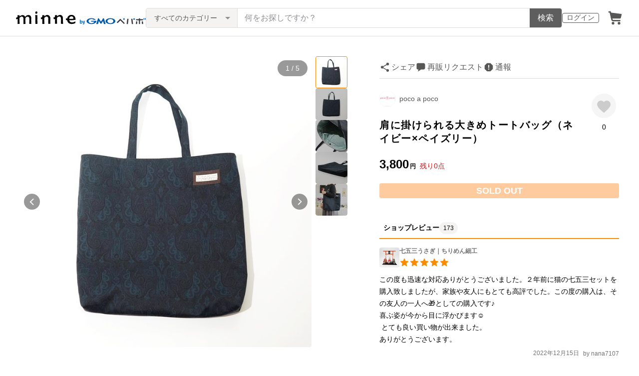

--- FILE ---
content_type: text/html; charset=utf-8
request_url: https://www.google.com/recaptcha/api2/anchor?ar=1&k=6LedJIkqAAAAAO-ttCgbSiz-7ysINpolVR9_xc6R&co=aHR0cHM6Ly9taW5uZS5jb206NDQz&hl=en&v=PoyoqOPhxBO7pBk68S4YbpHZ&size=invisible&anchor-ms=20000&execute-ms=30000&cb=ksphy8peh17s
body_size: 48785
content:
<!DOCTYPE HTML><html dir="ltr" lang="en"><head><meta http-equiv="Content-Type" content="text/html; charset=UTF-8">
<meta http-equiv="X-UA-Compatible" content="IE=edge">
<title>reCAPTCHA</title>
<style type="text/css">
/* cyrillic-ext */
@font-face {
  font-family: 'Roboto';
  font-style: normal;
  font-weight: 400;
  font-stretch: 100%;
  src: url(//fonts.gstatic.com/s/roboto/v48/KFO7CnqEu92Fr1ME7kSn66aGLdTylUAMa3GUBHMdazTgWw.woff2) format('woff2');
  unicode-range: U+0460-052F, U+1C80-1C8A, U+20B4, U+2DE0-2DFF, U+A640-A69F, U+FE2E-FE2F;
}
/* cyrillic */
@font-face {
  font-family: 'Roboto';
  font-style: normal;
  font-weight: 400;
  font-stretch: 100%;
  src: url(//fonts.gstatic.com/s/roboto/v48/KFO7CnqEu92Fr1ME7kSn66aGLdTylUAMa3iUBHMdazTgWw.woff2) format('woff2');
  unicode-range: U+0301, U+0400-045F, U+0490-0491, U+04B0-04B1, U+2116;
}
/* greek-ext */
@font-face {
  font-family: 'Roboto';
  font-style: normal;
  font-weight: 400;
  font-stretch: 100%;
  src: url(//fonts.gstatic.com/s/roboto/v48/KFO7CnqEu92Fr1ME7kSn66aGLdTylUAMa3CUBHMdazTgWw.woff2) format('woff2');
  unicode-range: U+1F00-1FFF;
}
/* greek */
@font-face {
  font-family: 'Roboto';
  font-style: normal;
  font-weight: 400;
  font-stretch: 100%;
  src: url(//fonts.gstatic.com/s/roboto/v48/KFO7CnqEu92Fr1ME7kSn66aGLdTylUAMa3-UBHMdazTgWw.woff2) format('woff2');
  unicode-range: U+0370-0377, U+037A-037F, U+0384-038A, U+038C, U+038E-03A1, U+03A3-03FF;
}
/* math */
@font-face {
  font-family: 'Roboto';
  font-style: normal;
  font-weight: 400;
  font-stretch: 100%;
  src: url(//fonts.gstatic.com/s/roboto/v48/KFO7CnqEu92Fr1ME7kSn66aGLdTylUAMawCUBHMdazTgWw.woff2) format('woff2');
  unicode-range: U+0302-0303, U+0305, U+0307-0308, U+0310, U+0312, U+0315, U+031A, U+0326-0327, U+032C, U+032F-0330, U+0332-0333, U+0338, U+033A, U+0346, U+034D, U+0391-03A1, U+03A3-03A9, U+03B1-03C9, U+03D1, U+03D5-03D6, U+03F0-03F1, U+03F4-03F5, U+2016-2017, U+2034-2038, U+203C, U+2040, U+2043, U+2047, U+2050, U+2057, U+205F, U+2070-2071, U+2074-208E, U+2090-209C, U+20D0-20DC, U+20E1, U+20E5-20EF, U+2100-2112, U+2114-2115, U+2117-2121, U+2123-214F, U+2190, U+2192, U+2194-21AE, U+21B0-21E5, U+21F1-21F2, U+21F4-2211, U+2213-2214, U+2216-22FF, U+2308-230B, U+2310, U+2319, U+231C-2321, U+2336-237A, U+237C, U+2395, U+239B-23B7, U+23D0, U+23DC-23E1, U+2474-2475, U+25AF, U+25B3, U+25B7, U+25BD, U+25C1, U+25CA, U+25CC, U+25FB, U+266D-266F, U+27C0-27FF, U+2900-2AFF, U+2B0E-2B11, U+2B30-2B4C, U+2BFE, U+3030, U+FF5B, U+FF5D, U+1D400-1D7FF, U+1EE00-1EEFF;
}
/* symbols */
@font-face {
  font-family: 'Roboto';
  font-style: normal;
  font-weight: 400;
  font-stretch: 100%;
  src: url(//fonts.gstatic.com/s/roboto/v48/KFO7CnqEu92Fr1ME7kSn66aGLdTylUAMaxKUBHMdazTgWw.woff2) format('woff2');
  unicode-range: U+0001-000C, U+000E-001F, U+007F-009F, U+20DD-20E0, U+20E2-20E4, U+2150-218F, U+2190, U+2192, U+2194-2199, U+21AF, U+21E6-21F0, U+21F3, U+2218-2219, U+2299, U+22C4-22C6, U+2300-243F, U+2440-244A, U+2460-24FF, U+25A0-27BF, U+2800-28FF, U+2921-2922, U+2981, U+29BF, U+29EB, U+2B00-2BFF, U+4DC0-4DFF, U+FFF9-FFFB, U+10140-1018E, U+10190-1019C, U+101A0, U+101D0-101FD, U+102E0-102FB, U+10E60-10E7E, U+1D2C0-1D2D3, U+1D2E0-1D37F, U+1F000-1F0FF, U+1F100-1F1AD, U+1F1E6-1F1FF, U+1F30D-1F30F, U+1F315, U+1F31C, U+1F31E, U+1F320-1F32C, U+1F336, U+1F378, U+1F37D, U+1F382, U+1F393-1F39F, U+1F3A7-1F3A8, U+1F3AC-1F3AF, U+1F3C2, U+1F3C4-1F3C6, U+1F3CA-1F3CE, U+1F3D4-1F3E0, U+1F3ED, U+1F3F1-1F3F3, U+1F3F5-1F3F7, U+1F408, U+1F415, U+1F41F, U+1F426, U+1F43F, U+1F441-1F442, U+1F444, U+1F446-1F449, U+1F44C-1F44E, U+1F453, U+1F46A, U+1F47D, U+1F4A3, U+1F4B0, U+1F4B3, U+1F4B9, U+1F4BB, U+1F4BF, U+1F4C8-1F4CB, U+1F4D6, U+1F4DA, U+1F4DF, U+1F4E3-1F4E6, U+1F4EA-1F4ED, U+1F4F7, U+1F4F9-1F4FB, U+1F4FD-1F4FE, U+1F503, U+1F507-1F50B, U+1F50D, U+1F512-1F513, U+1F53E-1F54A, U+1F54F-1F5FA, U+1F610, U+1F650-1F67F, U+1F687, U+1F68D, U+1F691, U+1F694, U+1F698, U+1F6AD, U+1F6B2, U+1F6B9-1F6BA, U+1F6BC, U+1F6C6-1F6CF, U+1F6D3-1F6D7, U+1F6E0-1F6EA, U+1F6F0-1F6F3, U+1F6F7-1F6FC, U+1F700-1F7FF, U+1F800-1F80B, U+1F810-1F847, U+1F850-1F859, U+1F860-1F887, U+1F890-1F8AD, U+1F8B0-1F8BB, U+1F8C0-1F8C1, U+1F900-1F90B, U+1F93B, U+1F946, U+1F984, U+1F996, U+1F9E9, U+1FA00-1FA6F, U+1FA70-1FA7C, U+1FA80-1FA89, U+1FA8F-1FAC6, U+1FACE-1FADC, U+1FADF-1FAE9, U+1FAF0-1FAF8, U+1FB00-1FBFF;
}
/* vietnamese */
@font-face {
  font-family: 'Roboto';
  font-style: normal;
  font-weight: 400;
  font-stretch: 100%;
  src: url(//fonts.gstatic.com/s/roboto/v48/KFO7CnqEu92Fr1ME7kSn66aGLdTylUAMa3OUBHMdazTgWw.woff2) format('woff2');
  unicode-range: U+0102-0103, U+0110-0111, U+0128-0129, U+0168-0169, U+01A0-01A1, U+01AF-01B0, U+0300-0301, U+0303-0304, U+0308-0309, U+0323, U+0329, U+1EA0-1EF9, U+20AB;
}
/* latin-ext */
@font-face {
  font-family: 'Roboto';
  font-style: normal;
  font-weight: 400;
  font-stretch: 100%;
  src: url(//fonts.gstatic.com/s/roboto/v48/KFO7CnqEu92Fr1ME7kSn66aGLdTylUAMa3KUBHMdazTgWw.woff2) format('woff2');
  unicode-range: U+0100-02BA, U+02BD-02C5, U+02C7-02CC, U+02CE-02D7, U+02DD-02FF, U+0304, U+0308, U+0329, U+1D00-1DBF, U+1E00-1E9F, U+1EF2-1EFF, U+2020, U+20A0-20AB, U+20AD-20C0, U+2113, U+2C60-2C7F, U+A720-A7FF;
}
/* latin */
@font-face {
  font-family: 'Roboto';
  font-style: normal;
  font-weight: 400;
  font-stretch: 100%;
  src: url(//fonts.gstatic.com/s/roboto/v48/KFO7CnqEu92Fr1ME7kSn66aGLdTylUAMa3yUBHMdazQ.woff2) format('woff2');
  unicode-range: U+0000-00FF, U+0131, U+0152-0153, U+02BB-02BC, U+02C6, U+02DA, U+02DC, U+0304, U+0308, U+0329, U+2000-206F, U+20AC, U+2122, U+2191, U+2193, U+2212, U+2215, U+FEFF, U+FFFD;
}
/* cyrillic-ext */
@font-face {
  font-family: 'Roboto';
  font-style: normal;
  font-weight: 500;
  font-stretch: 100%;
  src: url(//fonts.gstatic.com/s/roboto/v48/KFO7CnqEu92Fr1ME7kSn66aGLdTylUAMa3GUBHMdazTgWw.woff2) format('woff2');
  unicode-range: U+0460-052F, U+1C80-1C8A, U+20B4, U+2DE0-2DFF, U+A640-A69F, U+FE2E-FE2F;
}
/* cyrillic */
@font-face {
  font-family: 'Roboto';
  font-style: normal;
  font-weight: 500;
  font-stretch: 100%;
  src: url(//fonts.gstatic.com/s/roboto/v48/KFO7CnqEu92Fr1ME7kSn66aGLdTylUAMa3iUBHMdazTgWw.woff2) format('woff2');
  unicode-range: U+0301, U+0400-045F, U+0490-0491, U+04B0-04B1, U+2116;
}
/* greek-ext */
@font-face {
  font-family: 'Roboto';
  font-style: normal;
  font-weight: 500;
  font-stretch: 100%;
  src: url(//fonts.gstatic.com/s/roboto/v48/KFO7CnqEu92Fr1ME7kSn66aGLdTylUAMa3CUBHMdazTgWw.woff2) format('woff2');
  unicode-range: U+1F00-1FFF;
}
/* greek */
@font-face {
  font-family: 'Roboto';
  font-style: normal;
  font-weight: 500;
  font-stretch: 100%;
  src: url(//fonts.gstatic.com/s/roboto/v48/KFO7CnqEu92Fr1ME7kSn66aGLdTylUAMa3-UBHMdazTgWw.woff2) format('woff2');
  unicode-range: U+0370-0377, U+037A-037F, U+0384-038A, U+038C, U+038E-03A1, U+03A3-03FF;
}
/* math */
@font-face {
  font-family: 'Roboto';
  font-style: normal;
  font-weight: 500;
  font-stretch: 100%;
  src: url(//fonts.gstatic.com/s/roboto/v48/KFO7CnqEu92Fr1ME7kSn66aGLdTylUAMawCUBHMdazTgWw.woff2) format('woff2');
  unicode-range: U+0302-0303, U+0305, U+0307-0308, U+0310, U+0312, U+0315, U+031A, U+0326-0327, U+032C, U+032F-0330, U+0332-0333, U+0338, U+033A, U+0346, U+034D, U+0391-03A1, U+03A3-03A9, U+03B1-03C9, U+03D1, U+03D5-03D6, U+03F0-03F1, U+03F4-03F5, U+2016-2017, U+2034-2038, U+203C, U+2040, U+2043, U+2047, U+2050, U+2057, U+205F, U+2070-2071, U+2074-208E, U+2090-209C, U+20D0-20DC, U+20E1, U+20E5-20EF, U+2100-2112, U+2114-2115, U+2117-2121, U+2123-214F, U+2190, U+2192, U+2194-21AE, U+21B0-21E5, U+21F1-21F2, U+21F4-2211, U+2213-2214, U+2216-22FF, U+2308-230B, U+2310, U+2319, U+231C-2321, U+2336-237A, U+237C, U+2395, U+239B-23B7, U+23D0, U+23DC-23E1, U+2474-2475, U+25AF, U+25B3, U+25B7, U+25BD, U+25C1, U+25CA, U+25CC, U+25FB, U+266D-266F, U+27C0-27FF, U+2900-2AFF, U+2B0E-2B11, U+2B30-2B4C, U+2BFE, U+3030, U+FF5B, U+FF5D, U+1D400-1D7FF, U+1EE00-1EEFF;
}
/* symbols */
@font-face {
  font-family: 'Roboto';
  font-style: normal;
  font-weight: 500;
  font-stretch: 100%;
  src: url(//fonts.gstatic.com/s/roboto/v48/KFO7CnqEu92Fr1ME7kSn66aGLdTylUAMaxKUBHMdazTgWw.woff2) format('woff2');
  unicode-range: U+0001-000C, U+000E-001F, U+007F-009F, U+20DD-20E0, U+20E2-20E4, U+2150-218F, U+2190, U+2192, U+2194-2199, U+21AF, U+21E6-21F0, U+21F3, U+2218-2219, U+2299, U+22C4-22C6, U+2300-243F, U+2440-244A, U+2460-24FF, U+25A0-27BF, U+2800-28FF, U+2921-2922, U+2981, U+29BF, U+29EB, U+2B00-2BFF, U+4DC0-4DFF, U+FFF9-FFFB, U+10140-1018E, U+10190-1019C, U+101A0, U+101D0-101FD, U+102E0-102FB, U+10E60-10E7E, U+1D2C0-1D2D3, U+1D2E0-1D37F, U+1F000-1F0FF, U+1F100-1F1AD, U+1F1E6-1F1FF, U+1F30D-1F30F, U+1F315, U+1F31C, U+1F31E, U+1F320-1F32C, U+1F336, U+1F378, U+1F37D, U+1F382, U+1F393-1F39F, U+1F3A7-1F3A8, U+1F3AC-1F3AF, U+1F3C2, U+1F3C4-1F3C6, U+1F3CA-1F3CE, U+1F3D4-1F3E0, U+1F3ED, U+1F3F1-1F3F3, U+1F3F5-1F3F7, U+1F408, U+1F415, U+1F41F, U+1F426, U+1F43F, U+1F441-1F442, U+1F444, U+1F446-1F449, U+1F44C-1F44E, U+1F453, U+1F46A, U+1F47D, U+1F4A3, U+1F4B0, U+1F4B3, U+1F4B9, U+1F4BB, U+1F4BF, U+1F4C8-1F4CB, U+1F4D6, U+1F4DA, U+1F4DF, U+1F4E3-1F4E6, U+1F4EA-1F4ED, U+1F4F7, U+1F4F9-1F4FB, U+1F4FD-1F4FE, U+1F503, U+1F507-1F50B, U+1F50D, U+1F512-1F513, U+1F53E-1F54A, U+1F54F-1F5FA, U+1F610, U+1F650-1F67F, U+1F687, U+1F68D, U+1F691, U+1F694, U+1F698, U+1F6AD, U+1F6B2, U+1F6B9-1F6BA, U+1F6BC, U+1F6C6-1F6CF, U+1F6D3-1F6D7, U+1F6E0-1F6EA, U+1F6F0-1F6F3, U+1F6F7-1F6FC, U+1F700-1F7FF, U+1F800-1F80B, U+1F810-1F847, U+1F850-1F859, U+1F860-1F887, U+1F890-1F8AD, U+1F8B0-1F8BB, U+1F8C0-1F8C1, U+1F900-1F90B, U+1F93B, U+1F946, U+1F984, U+1F996, U+1F9E9, U+1FA00-1FA6F, U+1FA70-1FA7C, U+1FA80-1FA89, U+1FA8F-1FAC6, U+1FACE-1FADC, U+1FADF-1FAE9, U+1FAF0-1FAF8, U+1FB00-1FBFF;
}
/* vietnamese */
@font-face {
  font-family: 'Roboto';
  font-style: normal;
  font-weight: 500;
  font-stretch: 100%;
  src: url(//fonts.gstatic.com/s/roboto/v48/KFO7CnqEu92Fr1ME7kSn66aGLdTylUAMa3OUBHMdazTgWw.woff2) format('woff2');
  unicode-range: U+0102-0103, U+0110-0111, U+0128-0129, U+0168-0169, U+01A0-01A1, U+01AF-01B0, U+0300-0301, U+0303-0304, U+0308-0309, U+0323, U+0329, U+1EA0-1EF9, U+20AB;
}
/* latin-ext */
@font-face {
  font-family: 'Roboto';
  font-style: normal;
  font-weight: 500;
  font-stretch: 100%;
  src: url(//fonts.gstatic.com/s/roboto/v48/KFO7CnqEu92Fr1ME7kSn66aGLdTylUAMa3KUBHMdazTgWw.woff2) format('woff2');
  unicode-range: U+0100-02BA, U+02BD-02C5, U+02C7-02CC, U+02CE-02D7, U+02DD-02FF, U+0304, U+0308, U+0329, U+1D00-1DBF, U+1E00-1E9F, U+1EF2-1EFF, U+2020, U+20A0-20AB, U+20AD-20C0, U+2113, U+2C60-2C7F, U+A720-A7FF;
}
/* latin */
@font-face {
  font-family: 'Roboto';
  font-style: normal;
  font-weight: 500;
  font-stretch: 100%;
  src: url(//fonts.gstatic.com/s/roboto/v48/KFO7CnqEu92Fr1ME7kSn66aGLdTylUAMa3yUBHMdazQ.woff2) format('woff2');
  unicode-range: U+0000-00FF, U+0131, U+0152-0153, U+02BB-02BC, U+02C6, U+02DA, U+02DC, U+0304, U+0308, U+0329, U+2000-206F, U+20AC, U+2122, U+2191, U+2193, U+2212, U+2215, U+FEFF, U+FFFD;
}
/* cyrillic-ext */
@font-face {
  font-family: 'Roboto';
  font-style: normal;
  font-weight: 900;
  font-stretch: 100%;
  src: url(//fonts.gstatic.com/s/roboto/v48/KFO7CnqEu92Fr1ME7kSn66aGLdTylUAMa3GUBHMdazTgWw.woff2) format('woff2');
  unicode-range: U+0460-052F, U+1C80-1C8A, U+20B4, U+2DE0-2DFF, U+A640-A69F, U+FE2E-FE2F;
}
/* cyrillic */
@font-face {
  font-family: 'Roboto';
  font-style: normal;
  font-weight: 900;
  font-stretch: 100%;
  src: url(//fonts.gstatic.com/s/roboto/v48/KFO7CnqEu92Fr1ME7kSn66aGLdTylUAMa3iUBHMdazTgWw.woff2) format('woff2');
  unicode-range: U+0301, U+0400-045F, U+0490-0491, U+04B0-04B1, U+2116;
}
/* greek-ext */
@font-face {
  font-family: 'Roboto';
  font-style: normal;
  font-weight: 900;
  font-stretch: 100%;
  src: url(//fonts.gstatic.com/s/roboto/v48/KFO7CnqEu92Fr1ME7kSn66aGLdTylUAMa3CUBHMdazTgWw.woff2) format('woff2');
  unicode-range: U+1F00-1FFF;
}
/* greek */
@font-face {
  font-family: 'Roboto';
  font-style: normal;
  font-weight: 900;
  font-stretch: 100%;
  src: url(//fonts.gstatic.com/s/roboto/v48/KFO7CnqEu92Fr1ME7kSn66aGLdTylUAMa3-UBHMdazTgWw.woff2) format('woff2');
  unicode-range: U+0370-0377, U+037A-037F, U+0384-038A, U+038C, U+038E-03A1, U+03A3-03FF;
}
/* math */
@font-face {
  font-family: 'Roboto';
  font-style: normal;
  font-weight: 900;
  font-stretch: 100%;
  src: url(//fonts.gstatic.com/s/roboto/v48/KFO7CnqEu92Fr1ME7kSn66aGLdTylUAMawCUBHMdazTgWw.woff2) format('woff2');
  unicode-range: U+0302-0303, U+0305, U+0307-0308, U+0310, U+0312, U+0315, U+031A, U+0326-0327, U+032C, U+032F-0330, U+0332-0333, U+0338, U+033A, U+0346, U+034D, U+0391-03A1, U+03A3-03A9, U+03B1-03C9, U+03D1, U+03D5-03D6, U+03F0-03F1, U+03F4-03F5, U+2016-2017, U+2034-2038, U+203C, U+2040, U+2043, U+2047, U+2050, U+2057, U+205F, U+2070-2071, U+2074-208E, U+2090-209C, U+20D0-20DC, U+20E1, U+20E5-20EF, U+2100-2112, U+2114-2115, U+2117-2121, U+2123-214F, U+2190, U+2192, U+2194-21AE, U+21B0-21E5, U+21F1-21F2, U+21F4-2211, U+2213-2214, U+2216-22FF, U+2308-230B, U+2310, U+2319, U+231C-2321, U+2336-237A, U+237C, U+2395, U+239B-23B7, U+23D0, U+23DC-23E1, U+2474-2475, U+25AF, U+25B3, U+25B7, U+25BD, U+25C1, U+25CA, U+25CC, U+25FB, U+266D-266F, U+27C0-27FF, U+2900-2AFF, U+2B0E-2B11, U+2B30-2B4C, U+2BFE, U+3030, U+FF5B, U+FF5D, U+1D400-1D7FF, U+1EE00-1EEFF;
}
/* symbols */
@font-face {
  font-family: 'Roboto';
  font-style: normal;
  font-weight: 900;
  font-stretch: 100%;
  src: url(//fonts.gstatic.com/s/roboto/v48/KFO7CnqEu92Fr1ME7kSn66aGLdTylUAMaxKUBHMdazTgWw.woff2) format('woff2');
  unicode-range: U+0001-000C, U+000E-001F, U+007F-009F, U+20DD-20E0, U+20E2-20E4, U+2150-218F, U+2190, U+2192, U+2194-2199, U+21AF, U+21E6-21F0, U+21F3, U+2218-2219, U+2299, U+22C4-22C6, U+2300-243F, U+2440-244A, U+2460-24FF, U+25A0-27BF, U+2800-28FF, U+2921-2922, U+2981, U+29BF, U+29EB, U+2B00-2BFF, U+4DC0-4DFF, U+FFF9-FFFB, U+10140-1018E, U+10190-1019C, U+101A0, U+101D0-101FD, U+102E0-102FB, U+10E60-10E7E, U+1D2C0-1D2D3, U+1D2E0-1D37F, U+1F000-1F0FF, U+1F100-1F1AD, U+1F1E6-1F1FF, U+1F30D-1F30F, U+1F315, U+1F31C, U+1F31E, U+1F320-1F32C, U+1F336, U+1F378, U+1F37D, U+1F382, U+1F393-1F39F, U+1F3A7-1F3A8, U+1F3AC-1F3AF, U+1F3C2, U+1F3C4-1F3C6, U+1F3CA-1F3CE, U+1F3D4-1F3E0, U+1F3ED, U+1F3F1-1F3F3, U+1F3F5-1F3F7, U+1F408, U+1F415, U+1F41F, U+1F426, U+1F43F, U+1F441-1F442, U+1F444, U+1F446-1F449, U+1F44C-1F44E, U+1F453, U+1F46A, U+1F47D, U+1F4A3, U+1F4B0, U+1F4B3, U+1F4B9, U+1F4BB, U+1F4BF, U+1F4C8-1F4CB, U+1F4D6, U+1F4DA, U+1F4DF, U+1F4E3-1F4E6, U+1F4EA-1F4ED, U+1F4F7, U+1F4F9-1F4FB, U+1F4FD-1F4FE, U+1F503, U+1F507-1F50B, U+1F50D, U+1F512-1F513, U+1F53E-1F54A, U+1F54F-1F5FA, U+1F610, U+1F650-1F67F, U+1F687, U+1F68D, U+1F691, U+1F694, U+1F698, U+1F6AD, U+1F6B2, U+1F6B9-1F6BA, U+1F6BC, U+1F6C6-1F6CF, U+1F6D3-1F6D7, U+1F6E0-1F6EA, U+1F6F0-1F6F3, U+1F6F7-1F6FC, U+1F700-1F7FF, U+1F800-1F80B, U+1F810-1F847, U+1F850-1F859, U+1F860-1F887, U+1F890-1F8AD, U+1F8B0-1F8BB, U+1F8C0-1F8C1, U+1F900-1F90B, U+1F93B, U+1F946, U+1F984, U+1F996, U+1F9E9, U+1FA00-1FA6F, U+1FA70-1FA7C, U+1FA80-1FA89, U+1FA8F-1FAC6, U+1FACE-1FADC, U+1FADF-1FAE9, U+1FAF0-1FAF8, U+1FB00-1FBFF;
}
/* vietnamese */
@font-face {
  font-family: 'Roboto';
  font-style: normal;
  font-weight: 900;
  font-stretch: 100%;
  src: url(//fonts.gstatic.com/s/roboto/v48/KFO7CnqEu92Fr1ME7kSn66aGLdTylUAMa3OUBHMdazTgWw.woff2) format('woff2');
  unicode-range: U+0102-0103, U+0110-0111, U+0128-0129, U+0168-0169, U+01A0-01A1, U+01AF-01B0, U+0300-0301, U+0303-0304, U+0308-0309, U+0323, U+0329, U+1EA0-1EF9, U+20AB;
}
/* latin-ext */
@font-face {
  font-family: 'Roboto';
  font-style: normal;
  font-weight: 900;
  font-stretch: 100%;
  src: url(//fonts.gstatic.com/s/roboto/v48/KFO7CnqEu92Fr1ME7kSn66aGLdTylUAMa3KUBHMdazTgWw.woff2) format('woff2');
  unicode-range: U+0100-02BA, U+02BD-02C5, U+02C7-02CC, U+02CE-02D7, U+02DD-02FF, U+0304, U+0308, U+0329, U+1D00-1DBF, U+1E00-1E9F, U+1EF2-1EFF, U+2020, U+20A0-20AB, U+20AD-20C0, U+2113, U+2C60-2C7F, U+A720-A7FF;
}
/* latin */
@font-face {
  font-family: 'Roboto';
  font-style: normal;
  font-weight: 900;
  font-stretch: 100%;
  src: url(//fonts.gstatic.com/s/roboto/v48/KFO7CnqEu92Fr1ME7kSn66aGLdTylUAMa3yUBHMdazQ.woff2) format('woff2');
  unicode-range: U+0000-00FF, U+0131, U+0152-0153, U+02BB-02BC, U+02C6, U+02DA, U+02DC, U+0304, U+0308, U+0329, U+2000-206F, U+20AC, U+2122, U+2191, U+2193, U+2212, U+2215, U+FEFF, U+FFFD;
}

</style>
<link rel="stylesheet" type="text/css" href="https://www.gstatic.com/recaptcha/releases/PoyoqOPhxBO7pBk68S4YbpHZ/styles__ltr.css">
<script nonce="AFx8rDjqJnRANrXSKIMKuQ" type="text/javascript">window['__recaptcha_api'] = 'https://www.google.com/recaptcha/api2/';</script>
<script type="text/javascript" src="https://www.gstatic.com/recaptcha/releases/PoyoqOPhxBO7pBk68S4YbpHZ/recaptcha__en.js" nonce="AFx8rDjqJnRANrXSKIMKuQ">
      
    </script></head>
<body><div id="rc-anchor-alert" class="rc-anchor-alert"></div>
<input type="hidden" id="recaptcha-token" value="[base64]">
<script type="text/javascript" nonce="AFx8rDjqJnRANrXSKIMKuQ">
      recaptcha.anchor.Main.init("[\x22ainput\x22,[\x22bgdata\x22,\x22\x22,\[base64]/[base64]/[base64]/[base64]/[base64]/UltsKytdPUU6KEU8MjA0OD9SW2wrK109RT4+NnwxOTI6KChFJjY0NTEyKT09NTUyOTYmJk0rMTxjLmxlbmd0aCYmKGMuY2hhckNvZGVBdChNKzEpJjY0NTEyKT09NTYzMjA/[base64]/[base64]/[base64]/[base64]/[base64]/[base64]/[base64]\x22,\[base64]\\u003d\x22,\x22FEXDsMOMw7fDn8ORLcKaUTvDizNIXcKiHE5Yw43DrVLDu8OXwp1aFhIKw6AVw6LCssOewqDDh8KXw6Y3LsOjw49awofDjcOaDMKowo8RVFrCpzjCrMOpwoTDsTEDwoxpScOEwrPDmsK3VcO8w7Zpw4HCnk83FRAfHngMLEfCtsOawohBWk/[base64]/[base64]/Cl8ORc8OnM00AwqJAXCvCgsOzVG/ClsOkEMKJcXDCnsKKPQ0PHsORfmbChsOKesKfwpfCvDxewq3CpForL8O3IsOtYkkzwrzDpCBDw7klLAg8DHgSGMK1Vlo0w44Dw6nCoQACdwTCgizCksK1dEoWw4BNwoBiP8OUFVByw6fDv8KEw64Vw4XDinHDncOXPRo3VSodw7ctQsK3w5/[base64]/Dt1fCu8KuNzvDqMOrwpHDmsOOwpHDizLDlMKZw7/[base64]/Du8Kqw5nDjAsOZMKwOFbClH5mJyglwqVmeFg+ZcKkBVFvd3RlUkZebio/DcOFAztbw7DDoW3DtcKPw4c4w4rDjDXDnlBaVMK+wobCkWkaD8OlMzXCkMOLwqolw7rCoVkuwq3CtMOQw6LDp8OvJcKDworCmk9YFsO0wqNcwqwzwopbJ2IWP0ooGsKqwoXDm8K6KcKxwo/CvmJaw5XCp3AjwoN4w74cw5YMdcOhFMOCwrwOXcOdwrIvYyJbwpQeIHN9w4A3GcOMwpzDpSnDu8KmwpvCoCzCmQLClMOmUMKQO8KKw59jwqoHGsOVwrcRRsOrwpMgw5/DlBnDk0RrcjnDnyc1LMKcwr/DiMONB0nDqHozwoshw7YLwprCjTcAS3/Dn8ORwoJHwpTDosKow5VPF0ttwqzDs8OqwonDm8KJwqc3ZMKHw4rCtcKDFMO5D8OmMQEVCcKUw5TCgikswrjDsH4Lw4tiw67CtjtoT8OdHcKZe8OudMOmw5AEFsOXMi7DtcKwbsK8w4siY0PDl8Kkw6rDrDzDiiwLc0V1F2gMwo7DoETDrAXDt8O9JFfDiADDk0nCjQ/DicKkwpoRw401dEFCwo/Cpk4sw6rDksOFwqXDi193w4jDs0Jzb1BNwr1iacKxw67CpWvCiwfDmsONw6xdwrBya8K6w7jCvnJpw4dJfAYQwoMcUCtnUBwqwrtkD8KuDMK5Wn5QQMOwYDjCgSTDkgfCjsOsw7fCkcO7wrRCwp0xa8OQD8OyADEGwplTwr57LgnDjMK4B3BGwr/DnU/Csy7ComPCvjrDqMOvw7lCwpdVw4RLZDHCukbDrBPDgsOnXwk7WcOYcWkYTGnDgkgbOxXCon9rAsO2wq4zChYGZAjDkMKjDWBywqjDgxjDusKdw5YrJELDo8O0BV/[base64]/[base64]/Ct0Zuwqg2w4LDoFnCpGAFw6tcw5rCrxjDo8KlCVnCjljDjsKFwoTDn8ONTEfDscO6w7ozw4TCuMKCw5fDlWd5Oytfw4wXw4R1PhXCu0UFw6rDv8OZKRg/[base64]/CBNZHTnCmm5Kw7kiIMKywrPDnWpFwrAUwpHDrSzCjHnCpkbDpsKmwoIOOcK6PcKLw6Bww4LCuxHDt8OPw6LDu8OELcK+XMOCHT82wrjChzTCgAzDrwZ/w4VAw5/CksOLw5FPEsKWRMO9w4zDiMKTUMKlwpTCg3fCq3LDpRHCgkhvw7VCYsKEw5FAVhMMwoPDtRxPbDzDuQLCh8ODTBpZw73CryPDmVQRw6F6wo/[base64]/Ctjw0NzlqEUQOwqDDqMODwoLCssKhw6vDrUjCjgcXPF54b8KoeknDhR9AwrHCn8K7dsOZwrh8QsKXwoPCkMOKwoE5w7DCuMOmw7fDvMOha8KBcWvCpMKuw7TDph/CpTfCrcKuwqfDtCAMwosfw6sDwpzCkcO6WyZaWg3Dg8K/KSLCssKVw4XDikAPw6DDs33Dq8Kiw7LCuhfCvzsQLEcAwqXDgm3Ch0VuecOSwp0nNzLDm04QGMKzw6LDgmlwwoHCsMOMUjjCk2TDpsKGVMOVV2LDmMOPAjEAXl4Cck1VwqbChjfCqDN2w5/CqizCoUZRA8Kfwq7Dt3jDmD4nw7fDgcOCFg/CosK8U8OiIF0YUzbCpCBbwr9Gwp7DuQHDvQ4Dwr3CtsKCTsKHd8KLw53DhsKjw4tbKMOnEMKhB0jCjR3Cm1ssVHjCi8OLw517enZGwrrDsVtoIC7CmgUOMcKEWEtqw6vCii7Co3oAw6Umwo1VQAPDjsOGW3UpBypHw4rDihNtwr/Ds8K7QwnCnMKPw6/Dv2bDpkvCn8KCwpbCscKww6FLdMO/wo3DlnfDplLDtXnCp3w4wp9Kw6zDiRHDszcQOMKqecKfwopOw4VNHzDCthh5wp5SGcO6PQ5Gwrk0wqpXwpRmw7bDnsOHwpjDgsKmwp8Iw4hYw6HDlMKwejjCucOdOcOJwpRtUsOGfhgzw6J8w6HCicK7CRVhwogFw7nCgEVsw6YLLhMHf8KQPDLDhcK+wrzDtz/CnxM3ciUkNcKACsOewofDp2JyM1rCusOLMsOpUm5gFAhVw5TDjkENKyk2w4jDqsKfw6lFwqPColhFRloqw43DgnYDwp3DqcKTw6Eaw4pzc3bCqcKVUMO2w4h/FcKCw7wLZA3DqMKKXcOvfMKwTh/DgzDCsy7DkDjCocO7HMOhD8KLDwLDvRjDn1fDhMOAwobChsKlw5ImTMObw4hPGwHDjnPDhVXChFjCtjgScgbDicKXw4rCvsK2wpfDgUtMZErClGVjWcKTw7jCj8KJw5/CkgfDq0sxWnBVL3NJAU7DjEnCv8K/[base64]/[base64]/Du3dNwpbDrifDiEFRYi3DrcO7PsO+BcO9w7cAw70kaMOGFTpdwqbDgMOKw7HCsMKkK3RgKsOhdMKOw4TDq8OJO8KBFsKiwqYfHMOAYsOVXsO9GMOobcOnwprCmhxzwqVdWMKYSVs6AMKEwoTDtyTCuHNjw67Cl3/CvMKkwp7DqgTCqcOGwqzDo8KyIsOzFCrCrsOkBsKfJUFndHFIWyXCj05owqfCtzPCpjTCrcONOcK0ekYcdGbDs8KywognOyjDnMOzwoDDgsKrw4ImMsK7wr5Tc8KnOMOyScOxwqTDn8KoI3jCkh1RCWxFw4Q5e8O2BwN9VcKfworCp8KUw6FNfMKCw5HDlzs/w4bDo8Kgw7TCusKLwqdUwqHCp1TDgE7Cs8OQwqPDo8OtwrnCnMKKwr3Cv8KFGGYTBcOSw414wqd9QljCgnrCmsK7wpbDm8OQaMKfwp/CmMOvBUh2Vg43ScKGTcOFw73DmGzCkT0owp3CksKBw7vDhSzDm1zDgR3Ds3HCo2YTw60FwqQvw6lTwp/ChggTw40Mw5bCrcOWD8Kdw5YWQMKww6/[base64]/DiMK0ehTCpjAMPHkxw7Aaw5bDoXIbwq9XQmbCrHZkwq/Dg3Zuw4nDrBLDoyIjfcK1w57DnSYBwrrDpyxIw5saZsOAZcK9Z8KWKsKoLcKdB2Zxw7Fdw6jDkAsJDyU4wpTCjMKschtdwrPCoUhHwq8rw7XCvCrCmwHCrAjCg8OHU8K+w5tAwrAPw6o+G8O6w6/CmH4bcMO/YGfDkWjDgMO/[base64]/CuB8/NsOtD0/CjGMgwpJowrXCo8KQBDgoO8KRQMO7UxTDgR3DmcOvKV5fZkUpwovCiXHDhibDsUvDlMKtY8K7G8KDw4nCg8OIT3xNwrHCrMKMJx1Nw43DuMOCwq/[base64]/ZsKyaVrDlxbDqk/[base64]/YcKfwodEwrgzw6rDrh1cw5I6woVdEMOBD2Vyw4TDjsODcQ7DpcOgwolww7JLw58XU2DCii/DjSPDoT0MFVplQMK1B8Kow4opcCjDuMKOwrPCtsKKFQ/DrBbCisOvCcO5FybCvMKJw50mw6Y8wqvDtEwnwobCl1fCk8Kfwq1yKxp4w5EYwrzDiMOvcxbDinfCmsOrd8KGc0NIwo/DmB7CmxQtc8OWw4FgTMOcanI6w54aXMOsIcKFUcOpVhEAwqF1w7bDl8OHw6fDpsOewr0bwo3DicKRG8OaWsOKKSbCv2TDgD3Cm3c5woHDnMOvw4gNwpDCmsKYIsOgwq92w5nCvsKuw7PDk8K6wp/CuWTCiCjCgmIfMMOBUcOgV1ZXwrV1w5t5wrHCo8OyPE7DiFtbEsOVOgLDuB8PNMOJwobCm8OswoHCtMOBSWHDvMKjw4Mkw7fDlBrDjBQrwqHDtCsgwrXCrMK/RcKPwrrDmcKSSxodwovCimwSKcOSwr0EQ8OIw70zWH1TKMOWF8KUdm7DpiNGwokVw6fDkcKSwoojRMO+w6/CocOtwpDDoHLDk3VvwpfClMK9w5nDoMO1RMKlwq0YATFhYsODw4XCliQJJjzCqcO/SVBnwrHDoT5lwrVeY8OuK8ONTMOYT1IrN8O9w7TCkE48wrgwOsK8wrA9alPCjMOWwpXCrsOeT8KbcBbDoxNsw7kYw4hJHj7CgMO2MMOYw7AAWcODMmPCqsKlwqDCoEwKw4RvHMK5wpFaKsKWRWlFw4YFwpnCqsO7wox/[base64]/[base64]/wpLClGY/wqhQQMOkJ8O9Ri4XMmNBwpzCpCNJwqvCuRTCrkHDtMO1SGvChwwFN8O1wrJ2w7Y7XcO3O2RbFcKqasKuw5p9w680EDZDWsORw4XCt8KyJ8KJKWzCl8K1LsOPwqPDoMOLwoUdw5DDt8K1woZAN2knwr/Dh8ORe17DjcOne8OBwrclZMOIDRRcejXDgMKWbMKOwrvChsOpbm7ClxrDlnfCsB1yQMOFU8OPwpTDosODwq5HwpddZWJAJcOFwpc/[base64]/wp7CrGJMacKXDkATXsKWwrxDw4ZQDWzDrQ5Tw5h9w6jCrsKww6xVL8OKwq3DkMORD2/[base64]/CiFh/wqXCtwxzw4HDoTrCv8OXEWoAw5nCr8Kyw6PCgwXCtcORRcOjcV5UMmZ/W8O9woDDgFpXTTLDnMOrwrLDqcKNXsKBw4J+bALCtsOZeCAawrXCkcOkw4tqw50+w6fCnMK9f10cM8OlK8OowpfClsOOW8Kqw6MLF8Kwwo7DtwpET8K5ScO0L8OQdcKDEXbCssOVQnM0GyJJwrIXJx9AFsKXwo1EWAtkw4Qww4vCiR7CrGFHwppCXxPCtMK/wo0CEsO4wowQw63CsHHCn29nK2jDlcKvSsKmRnPDsgTCtQ4swq7DhBdgKMODwp9+CW/[base64]/SMO4U8K/QcORIsKnRcOFOihfWsOseARpNlIywqo7b8Oaw4/CocOUwpzCkBfDrDLDrcO2FcKIf2xLwognSSF1B8Kqw74nBsOEw73Dt8O4PHsMVcK2wpXCsEwgwoXDhRnDpyMuw6otNA0ww4/Dm2pdOkDCgzdhw4PDsinCgVlXw69OPsOTw4fCoT3DiMKNw4Yqwo/Cs0RnwrRPHcOXIMKHWsKnYmrDqidlCUwaFcOFDgIkw63Ckm/[base64]/[base64]/DlcKsBF/CuMOmwrY5w6bDtjIKw5rDocK/LHYWczbCpBpjYcOrVU3DmsKgwqzCgjPCp8O7w5bCscKQwr0LSMKkUcKDHcOlwrrDvRNSwrsFwrzCk0EVKsKoUcKVVArCtngjGMKYw7nDn8OLSHAjfFLDt3bDu0PDmmIACcKhXsKkajTCmz7DtHzCkHvDpsKzc8OHwq/[base64]/CgcOwCcKAKQchIcOJw4vCsxjColUiwr7DrcOXwp/CtcOEw7fCtMKrwo0mw4PCi8K3CMKOwq3CpyJQwqoZU0zDssKEw6vCj8OYL8OBeGDDmsO5UADDjkXDuMOCw5k7EsKYw7TDkknCucObawlFD8KpdcO7wovDjsK8wqc8w7DDpio0wpPDtcKFwq1YTMOATMK9cFLCqMOeCcK8wqYFNGQaT8KVwoN/wr17AMKTL8K+w43CmgvCucKPIMO5dUDDjsOhfcOjbMOOw5ZWwpvCpcO0YjsAR8O/[base64]/[base64]/[base64]/[base64]/DnCvDhsOYwp1IwqR3VsOINsKKw5rCscKtfBvCg8OSw7/CtcOnHh3ChmLDkRBZwr4fwq7Cq8O/[base64]/alLCnkXChDgMDsOXQ8OSwpfCmTs2w4bClsKSw59dHgLDiVBmMizDtitnwq7DnGfDnW/CjCQJwo4UwoHDo2d+ZxQBScO2YUwDecKrwq4zwpgXw7ElwqQEYBLDijxmBcOPL8Kqw4HCiMKVw5nCtXAsd8O/w74sZcOwCUFnV1gkwp4dwpV9wpPDpcKvIMODw4bDncO/HBoXKnTDisOawroTw51GwpXDmz/CjsKvwop5wprCvjvCp8OyCwAyAnzDicOFCjIbw6/CuFHCvMKGw7p7E1MuwrEbCsKiQMORw4kjwq8BM8KEw7nCv8OOKcKQwr5jFzjCqXpNBcK+eh/CvV0Ewp/CjXkWw7tdYcKcVELCrRrDh8KYQEzCk3gew6tsV8KAOcK7U24GTw/CinPDgMOKEiHCoR7Do2J/[base64]/[base64]/DtcOldMKyIMO6wr55C1zCisKmwrPDj8OqwowCw4DClyRRBsOaPgTCsMOvXzZswpBKwqBRA8K/[base64]/DlMKOL8O/I8Klw5LDpsO2w4jCiS7CsE4zwpXCuVLCh1J/woDDoi97w4nCmBxPw4TDtmHDgTfDhMKeX8OlD8KMS8Ktw60ZwonDkErCkMODw7wVw6AGPi8two1HNlFbw7sewrpZw60/w7bChsOqY8OywpnDhcKKDsOFOnpeC8KSNzrDr2TDtB/CpcKLHsOBV8Oiw5M/w6HCqh7CnsOWw6bDlcO5ZxwxwpA+wrrCr8Kjw78+Q28mVcKsKgDClcOhYFLDpcK+TcK/TGHDvDARH8OPw7XCgyjDi8OgUDs9wqIFwoUwwpp3H3U5wq1Xw6bDjjJBAsOxO8KNwr8VLk8bJBXDnT8Yw4PCpEXDq8OSWUvDmsOHNcOlw5HDicOpCMOcDsOuQ07ChcK9Mh0Zw6QjWMK1BMOdwq/DtBgXG3zDiiElw6BVwoM8OS5uFsODYsKqwpxbw7siw7kHa8Kjwpc+w61STcOIO8KZw4oBw6rClsOWPiJOExzCnMOxwoDClcOzw4TDncOCwotlCinDhsK7IsKQw4rCjj9jRMKPw7FJC0XCvsOTwrnDphjCosOzCQHCjinDskE0RsOgH1/DqsOgw4lUwr/DrHlnLyohQ8KuwrE7f8KXw5sTflzCo8KOXkrDhMOEw41nw6PDkcKzw79BZzUgw5TCsil/w4hoQCEEw4LDp8ORwp/[base64]/DicKgwqrCg0RIw71qwoXDnMOMKcOINMOTXEcYByIJL8KDw41Owqk2O21pfsOOKiIWGQbDiwFRb8OxEjAoI8KSD27Dgi3CnH1mw7hbw7PDkMOQw514w6LDjyFKdRZBwrbDpMO7w6zCnB7DkB/DtsKzwrFFwrzDhwlbwofDvzHDv8KVwoHDlXgZwokOw4xxw6PDkH3Dv23ClXnDr8KUNTnDgsKNwqHDv3EHwpN3IcKHw5Z/fsKPVsO9w6HCn8K9K3TCtcKGwoQSwq08w5bCvXEYfVLCr8O8wq/CmA5gF8OuwpTCn8KxIivDhsOFw5Z6cMO0w7MnNcKTw5cYNMKRXQXDvMKcEsOAL3TDrmVrwrl3HmLCucKbw5LDlcKywrnDg8OTTHQqwqrDl8K/wr4PannChcOjaFLCmsO9aVfChMO5woEyP8OmRcKXwocRen/Dl8KAw4DDuC7CpMK9w5TCu2jDr8KQwoM2cll2Jwomwr3Ds8O6ZCnDiiM2fMOXw5t6w5cRw79nJ2fDh8OUH3vCvcKBLMO2w4nDizl+w4/DvH8hwpZEwpXDuSXDq8Ogwq56PcKmwo/DrcOXw7bCq8O7wrwCJV/DgzFOK8OxwrLDpMO/w4bDoMK/[base64]/CpivDkMOuw4vClMO0GsK/YSUzw7rDhydawopKwrZYbTFkeljCk8OJwrJrFBNRw77DuxfDrh7CkiU4DhZPDTBSwpZqw6TDqcOwwr3Ck8OsbsOfw7Izwpwrw6M3wqzDisO7wrLDvcKaPsKIOwQ1SmhbUcOcw7d3w7M2wqgSwr/CjBwrYkZ0RcKuKcKQfg7CqcOZeFhawoHDocOmwqvCgEXCn3DCosOBwrLCosK9w688wpfDjcOyw5XCqz1EHcK8wo3CqsKLw7IqeMO3w7/CgcOCwrh+LMO7HX/Cr01sw7/CicKAE0nDgSNgwrlSdRtGM0jCkMOHTgsmw4sswrc+bRh9TEw4w6jDvcKFw7tTwoUnCkUiZsOmADp0C8KBwrbCo8KDbsOYUcO1w6zCusKHOsOrGsKnwokzwpY6w4TCrMOww6Mzwr5hw5/Dl8K3N8KGYcKxWzfDlMK/w4UDLnvChsOgEHHDoRPCr0LCr3wcXD/CshLDp0J7H2VaYsODbMOBw6x2BGXCvlpBOMK6fB5iwqRdw4rDlsKhMcOlw6PDscKyw6FSwrt0K8KfOGfDgsODVcOiw7fDgAvCrsOCwrw8N8OqFzfClMOgIGR2GcOHw4zCvC/[base64]/Cv0zDuDLChMKvdRB3bsKHwrEiMnzCvsKXwqxxR1vDtMK8NcKWAC1vIMOuc2EcNsKjQ8K+FWgNY8ONw6rDk8KPNMKrej1bw7nDgmY9w5rCh3PDnsKfw4EWAGbCvMKwUcKCScOTesOJWDFLwoJrw4PDrnrDl8OhG3fCtsKNwozDs8KYEMKNLWQ/[base64]/bcO0w6Aww6zDrDrDiEDCuyMBBV7DuG/DjWdQw7gUQ3bCt8Owwq7DqcO/wrVNI8OgN8OzHMOcRMOiwq42w4MTCMOtw50Jwq/[base64]/Dq8KJBxjDjG0hbsODwppdW1bDpQrDnsOmw6DClTHCisKWwpltw6bDrFFkHXIUC1tuw4cdw4jChRzCtQfDt1M4w5RsMDMNOx/DqMOnN8O0wr8bDgB0fBTDmsK4bmRhTGEOYcOdVsKZcCpccVHCsMOFfsO6bnB1ezpVUDE5w6nDlSpdO8KywqvCnAjCgQ9cw44GwqgfA0cbwrjCjV3ClnDDr8Kjw5Vww5EWcsOSw48AwpfChMKAAH/DmcO3aMKHOcKkw4jDucK5w6PCgGTDpxEuUirDixJSPUvCgcKnw4o0wp3DtcK/wrDDj1UywrZNa23DuQB+wrvDuW7ClmVHwqXCtULCgw/DmcKNw6I2WMOaKsKYw5DDmMKkcmInw5fDv8OpMygVdcOpcTjDhgcnw43Dik1aWsOjwq5kEzXCnVdow5XCicOYwpcCwpVBwq3DvsOOwr9KFFPCljdIwqtHw6DCgsOUcMK0w4bDmMKXMxdXw6g6G8OkLjjDvy5ZVUrCucKLal/CtcKdw4zDjGFGw6HCssOKwpkYw4vDhMOcw5fCq8KzL8K1Z0FZRMO3wq8JblrChcOOwqbCmkbDoMOew67Cq8KSSU9hPxPCpCHCrsKyHTrDqhjDiEzDnMOPw6hQwqhdw7rDlsKWwojCn8K/[base64]/w6rCsMOWw6/DkTZVQsKBYcK7CDg4H8OqYBnDgA/DvcKPYMKbbsOowrHCgsKPGjfCiMKZwpvCjBluw67Cr0Q5YcKDRxpaw47DgC3DsMOxw4vCoMO1wrU/c8OFw6DDvsKKMsK7wrk4wqrCm8KfwqbCksO0Ix8Uw6NMLSjCvW7CvHfDkSfDqGLCqMOuZgRWwqXCpETChVQrOVDCiMO+HsOLwpnCnMKBZMO/w7XDrcOcw5ZtVhBlZHdvQF4dwoTDmMKBwqDCr3EGVSYhwqLCoH5kc8OoeFRCecKnIQwyCybCrcODw7EqK03CtXHDuULDpcObH8Oiwr4desKbwrXDsG3CiDPCgw/DmcOIEnU2wrxdwqDCsgfDtwUZwoZWBC1+c8KcKsK3w43CvcOjIF3DnMK9IMOFw4UTFsKsw6Y3wqTDtjsDGMKsRi5occOewrU/w43CoC/[base64]/CiwjChV4fw4YIWX17wqDCgwFKw6lLw7fCpMKOw6XDk8OhDEQWwoNuw7p4PcK5ImXDlxbChCNww67CmsKsJMKsblZjwqpVwo/CiTkxajEsIHNTwpbDkcOVIcKJwp7CqcKlcyB8FWx3MCbCpgbDgsOhKm/[base64]/[base64]/CjsK4c8KJQ8K/wqDCrMK2wpnCmUnDomYiRcO0WMO9YMO+CMOpJsK0w4UewpZSwo7DgMOESjYcRMKAwonCpnzDvnNHFcKJQhcjAGDDu0E8RU3DpSHDo8OVw5DCiVJ6wrLCpVo9QHpQb8Ofwpgdw45cw6J8JF/Cj0M0w4xvOljCrgrClT3DqsOfw6bCuw5TAcOowqDDj8OIUmBJDkdNwoZhb8Ouwp/DnFtCw5UmHRsow5Nqw6zCu24MPz9zw4Zgb8KvHcKOwp/[base64]/CrcKFwonChMKVwodPMzfDkAXClsODaH4jw5nDusOVCj/Crw/DsgpSw6LCncOAXkZATUkTwoYDw6jDt2Q2w4EFK8OywqIrw5oww4jCq1N1w6Znwo3DskNPWMKBOsOREUjDs2dUasOHw6RgwprDnWpIwpZiw6AFQsKcw6dxwqTCoMKvwqI+RmrCu2bCqMO3YlXCssO8QEzCkcKAwpgiW3MvHy5Bw7kwX8KIWk0HCjAzIcOKb8Kbw7MAPz/DpTcQwot/[base64]/[base64]/[base64]/DuBLDnycvV31mwp/[base64]/DjjfCh1tuwrbDoMKyworDjmPDqMKzLSvDvMKvwp3CssOcSgPCpmXCuWpGwpXDq8OgfcKQZ8K7wpxswojDp8Kwwqciw67DsMOdw7rCoxTDh2NsSsO/[base64]/Cjgk0w6NZKMKYwrLDrcOQGsK3worDocK5w6s4wo56HH99wo09DTbCiRbDs8OZCU/CrEzDrgFmHcOxwqLDkEIJwoPCuMK5JXdfw7vDtcOmW8KEMGvDuy/[base64]/CjQ4xwp5Yw4MEwodYw641woLDiyhWdcOpw67DuS1PwqbCiTrDscKUIsKYw4XDkMOOwrDDlMO8wrLDoA7ClAtgwq/[base64]/CtkM+SCU+J8KmGCsvMsOEK8KVaQTChTnDp8KBZBYcw5cNwq5GwqDDjsOgbFYtXsKkw7HCkxrDggfCpsOQwoTDhHMNZXIswqNYwqXCvE7DixrCoRVTwoHCq1fDhU3ChxHDrsK5w4w4w7kPJkDDucKDwpE0w7knFcKJw6LDnsOtwqvCiXJawpjCksO6IMObwq/[base64]/Dmn9AXcKSw7rDjz1VHkgPUFpORmx0w6RmGl3ChgLCqMKUw5HCtj8HaUbCvgAiOSjCjsOhw5F6QcKTVGoMwopJb0Ulw6/DmsOLw4DDuxpOwqRXWSE2wrJ+w53CqCdIw4FnJcKtwp/CnMOow64fw5VOKsOPw7PDqMO8GcOBwqfCoGTDol/DnMOdwq/Do0pvMTMfw5zDjA3Dv8KCFiDCtQUTw7nDp1nCvS4Mw6pywpDDgMOdwqltwo/CtxTDvcO8wqsKFwgqwqguNMKaw6HChGfDoBXClh/CkMOrw7lmw5fDu8KdwrTClGRCOcOUw5zDgsO2wrcaEVfDnsOWwr8Lb8KUw6fCgMOrw7jDrMKuw6nDuhzDnsKDwrpkw6hBw6EaEcOMTcKjwo17BcKKw6PCnMOrw6U1TA41fiPDhErCoBfDukjCk3c7TcKQZcO1AcKHRQNNw45WBAbClm/[base64]/bcO+YsKzwoQoRMKeJy0TJ8Kew6HDvsOuw6bCpsKdw57CnMORKV9AAEHCisK1OWhWeDJjXyt2w4jCtsOPPSjCs8ONEUXCh1VkwpYfw7nChcKnw6ZUIcOawqUoRAvDjsOcw5JeIgDDpFV0w6jCtcOfw6nCtR/DimLDjcK3wpYCw6YHbgc/w4TCkgrCosKdwqZXwo3Cl8KoX8Okwpd/wr9pwpTDuXTCi8OlDCfDrsOIw5XCisKRR8OxwrpgwpolMm8HCEh/[base64]/DqsO8wpzDsUwQYsKCw5rCkUVgw6B9dsOrw5NWG8KyLzFow64cSMOmCy8Pw7pTw4wpwqp3QRdzNwbDisO9XyrCizYxw4nDr8OOw5zDlxzCr2zCg8KXwp54w73DoTY3LMO9wqw4wpzCqE/[base64]/DplIxeiHDkzImw4/[base64]/CoMKKOsKKC2IXRMO7w7IWJMO0KiHCmMKHYcKMw6MKw6AWW17CrcOUUMKwEm3Cn8Kgwo11w5YEw5DCuMO6w7B4VmI3X8Kiw6YZNsOWwqYXwoUJwo5gfsKVAUvCncOFGMKeVMO3YB3CpMOtwrvCk8OFRndOw4PDui4sHV3CglbDugk3w6bDpC/[base64]/[base64]/DmmtSwqvDnkU3wp0ywoQ3G8O3w55MJXfDisKPw4tvBz0TM8OWw63DtFY2MjjDkhfCqMOBwoNUw7/DvBXDhMOJRMOrw7PClsOhw6F2w6xyw5rCn8Ohwo1Gw6ZqwoXCjMOgEsO7a8KDRFBXD8Oaw53Ds8OyCsKvw4nCoHfDh8KwHTnDtMO7OT9Rwp1XLcOtAMO/LsOWNcKrwqHCqgJLwo50wrs2wpY4w4jCmcOQw4jDmRvDpVPDuEpoPsOuSMOQwqlZw7zDiFfDscOvT8KQw408NWoKwpFtwoI5QsK/[base64]/[base64]/[base64]/[base64]/[base64]/w4phw7JCZcO2DcOOwr/Du1ZCD8Oxw6nDrcKoEA5fw63Ck3DDkhbDtUDCusOMSFdzZsOycMOzw6IFw5rCrHTDjsOMw7DCksKVw7Urf3ZmL8OQRg/CuMOJFgYCw5UbwqXDq8O6w7PCk8OZwoTDqQ18wrLCpMKxw4oBwqbCmQ4rwp/DusO1wpMPwrsBUsKkJ8OTwrLClURxHh0mwp7CgcOmwr/DqA7DsUfDunfCvT/CigfDh3MtwpA2dS/[base64]/[base64]/[base64]/[base64]/DtsOlHT3DrhFJKWRwUMKGZknCuMK/wrprwp86w4xJB8KowpnDtsOvwr7Dim/Dm1wFKcKrGsOCE3rCjcOkZCR2YcOyW0NnHTHDk8OywrDDrUfDrcKIw60Rw6gbwr4owoM6VU/[base64]/DsU5fO2bDuR7Cu3ZVGhJaf8KxwqV1YMO1wqXCnsKjFcKlwpbCrcOySjJzIHTDrsONw7xObybDkBgQBDFbE8OALX/CvsKWw69DWmZ2MC3DmsKBU8K1GMKtw4PDoMO2XhfDk27Dk0Ycw4vDjsKFImDCvjEmYGTDmnc0w6c8IcOWCDzDux/Dg8ONcVokTlLCqiRTw7IhXwAMwrFIw64wR07CvsOZwrvCiys6d8OTZMKzZsKxCHAIEsOwbMKkw6R/[base64]/[base64]\\u003d\\u003d\x22],null,[\x22conf\x22,null,\x226LedJIkqAAAAAO-ttCgbSiz-7ysINpolVR9_xc6R\x22,0,null,null,null,1,[21,125,63,73,95,87,41,43,42,83,102,105,109,121],[1017145,768],0,null,null,null,null,0,null,0,null,700,1,null,0,\[base64]/76lBhnEnQkZnOKMAhmv8xEZ\x22,0,0,null,null,1,null,0,0,null,null,null,0],\x22https://minne.com:443\x22,null,[3,1,1],null,null,null,1,3600,[\x22https://www.google.com/intl/en/policies/privacy/\x22,\x22https://www.google.com/intl/en/policies/terms/\x22],\x22t2GBm1+MGkXt7eShzc8bB6WRoZSbR6y4hDr+UxfI6CU\\u003d\x22,1,0,null,1,1768993072965,0,0,[167,66],null,[86,6,28,87],\x22RC-L0JDAlAYhxEiwA\x22,null,null,null,null,null,\x220dAFcWeA5LmzDXnwC5SnMffzVdJZ0Ls08SB-fqc8PDrvCAKxyVMQBGuMwY8w97JrGctb9rtjMp7GGKTpyHywMZpiE0Z-UxXmC-LQ\x22,1769075872712]");
    </script></body></html>